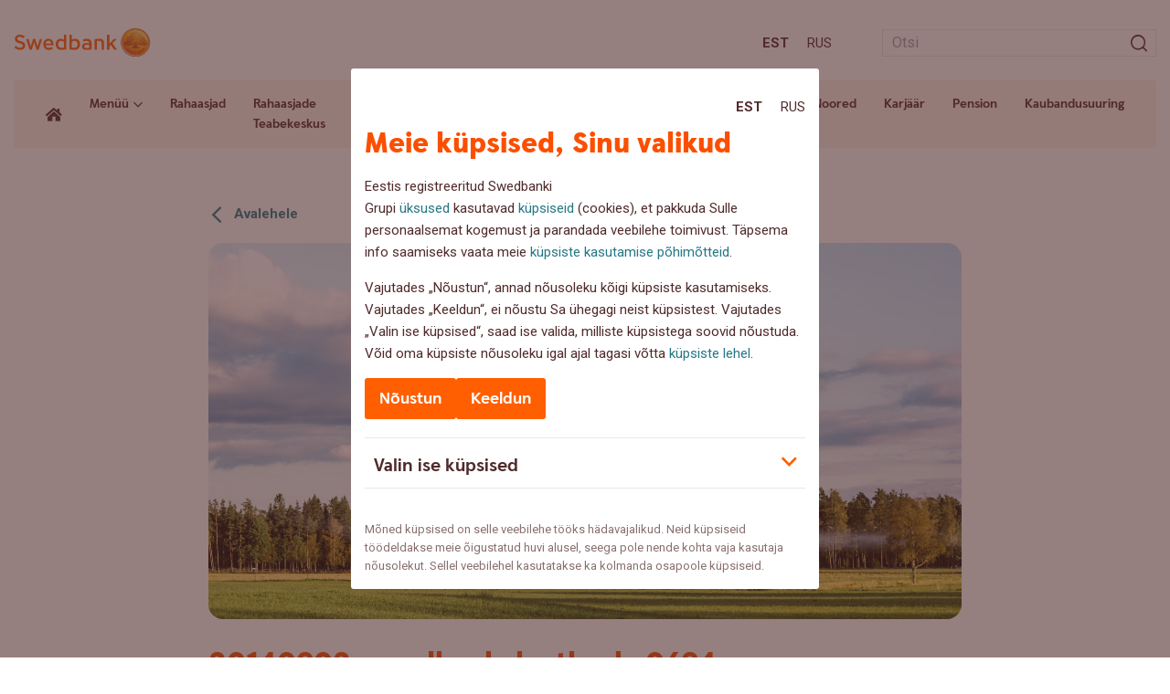

--- FILE ---
content_type: text/html; charset=UTF-8
request_url: https://blog.swedbank.ee/investeerimine/ettevotete-analuusid/maakondade-majandusedu-soltub-paljuski-nende-majanduse-struktuurist/attachment/20140902_swedbank_lantbruk_0694
body_size: 13700
content:
<!doctype html>
<html lang="et">
<head>
  <script id="Cookiebot" data-culture="ET" src="https://consent.cookiebot.com/uc.js" data-cbid="af8a7651-ac2a-44b9-89b1-ab6c23207ef3" data-blockingmode="auto" type="text/javascript"></script>

	<meta charset="UTF-8">
	<meta name="viewport" content="width=device-width, initial-scale=1">

	<link rel="apple-touch-icon" sizes="180x180" href="https://blog.swedbank.ee/wordpress/wp-content/themes/swedbank/images/favicon/apple-touch-icon.png">
	<link rel="icon" type="image/png" sizes="32x32" href="https://blog.swedbank.ee/wordpress/wp-content/themes/swedbank/images/favicon/favicon-32x32.png">
	<link rel="icon" type="image/png" sizes="16x16" href="https://blog.swedbank.ee/wordpress/wp-content/themes/swedbank/images/favicon/favicon-16x16.png">
	<link rel="manifest" href="https://blog.swedbank.ee/wordpress/wp-content/themes/swedbank/images/favicon/site.webmanifest">
	<meta name="msapplication-TileColor" content="#fdf6ee">
	<meta name="theme-color" content="#fdf6ee">

	<meta content="J2AXqKkPtYZy3CcDY5QhF8E_rYKlP1d1ebRwV15JnvQ" name="google-site-verification">

	<link href="https://fonts.googleapis.com/css2?family=Roboto:ital,wght@0,400;0,500;0,700;1,400;1,500;1,700&display=swap" rel="stylesheet">

	<!-- Adobe datalayer & Adobe's tag manager -->
<script type="text/javascript">
var categories = ''
var topic = categories.split(' ')[0] || ''
_dl = {
  country: 'ee',
  language: 'est',
  section: 'web/ee/blog/' + topic + ''
}
</script>

  <script src="//assets.adobedtm.com/launch-EN6b284faba0cc4d5bbf6f45bc94b911bd.min.js" async></script>

	<meta name='robots' content='index, follow, max-image-preview:large, max-snippet:-1, max-video-preview:-1' />
<link rel="alternate" hreflang="et" href="https://blog.swedbank.ee/investeerimine/ettevotete-analuusid/maakondade-majandusedu-soltub-paljuski-nende-majanduse-struktuurist/attachment/20140902_swedbank_lantbruk_0694" />
<link rel="alternate" hreflang="ru" href="https://blog.swedbank.ee/ru/20140902_swedbank_lantbruk_0694-2" />
<link rel="alternate" hreflang="x-default" href="https://blog.swedbank.ee/investeerimine/ettevotete-analuusid/maakondade-majandusedu-soltub-paljuski-nende-majanduse-struktuurist/attachment/20140902_swedbank_lantbruk_0694" />

	<!-- This site is optimized with the Yoast SEO plugin v26.6 - https://yoast.com/wordpress/plugins/seo/ -->
	<title>20140902_swedbank_lantbruk_0694 - Swedbanki blogi</title>
	<link rel="canonical" href="https://blog.swedbank.ee/investeerimine/ettevotete-analuusid/maakondade-majandusedu-soltub-paljuski-nende-majanduse-struktuurist/attachment/20140902_swedbank_lantbruk_0694/" />
	<meta property="og:locale" content="et_EE" />
	<meta property="og:type" content="article" />
	<meta property="og:title" content="20140902_swedbank_lantbruk_0694 - Swedbanki blogi" />
	<meta property="og:url" content="https://blog.swedbank.ee/investeerimine/ettevotete-analuusid/maakondade-majandusedu-soltub-paljuski-nende-majanduse-struktuurist/attachment/20140902_swedbank_lantbruk_0694/" />
	<meta property="og:site_name" content="Swedbanki blogi" />
	<meta property="article:modified_time" content="2025-07-14T13:29:00+00:00" />
	<meta property="og:image" content="https://blog.swedbank.ee/investeerimine/ettevotete-analuusid/maakondade-majandusedu-soltub-paljuski-nende-majanduse-struktuurist/attachment/20140902_swedbank_lantbruk_0694" />
	<meta property="og:image:width" content="2560" />
	<meta property="og:image:height" content="1810" />
	<meta property="og:image:type" content="image/jpeg" />
	<meta name="twitter:card" content="summary_large_image" />
	<script type="application/ld+json" class="yoast-schema-graph">{"@context":"https://schema.org","@graph":[{"@type":"WebPage","@id":"https://blog.swedbank.ee/investeerimine/ettevotete-analuusid/maakondade-majandusedu-soltub-paljuski-nende-majanduse-struktuurist/attachment/20140902_swedbank_lantbruk_0694/","url":"https://blog.swedbank.ee/investeerimine/ettevotete-analuusid/maakondade-majandusedu-soltub-paljuski-nende-majanduse-struktuurist/attachment/20140902_swedbank_lantbruk_0694/","name":"20140902_swedbank_lantbruk_0694 - Swedbanki blogi","isPartOf":{"@id":"https://blog.swedbank.ee/#website"},"primaryImageOfPage":{"@id":"https://blog.swedbank.ee/investeerimine/ettevotete-analuusid/maakondade-majandusedu-soltub-paljuski-nende-majanduse-struktuurist/attachment/20140902_swedbank_lantbruk_0694/#primaryimage"},"image":{"@id":"https://blog.swedbank.ee/investeerimine/ettevotete-analuusid/maakondade-majandusedu-soltub-paljuski-nende-majanduse-struktuurist/attachment/20140902_swedbank_lantbruk_0694/#primaryimage"},"thumbnailUrl":"https://blog.swedbank.ee/wordpress/wp-content/uploads/2018/12/20140902_swedbank_lantbruk_0694-scaled.jpg","datePublished":"2018-12-13T14:15:31+00:00","dateModified":"2025-07-14T13:29:00+00:00","breadcrumb":{"@id":"https://blog.swedbank.ee/investeerimine/ettevotete-analuusid/maakondade-majandusedu-soltub-paljuski-nende-majanduse-struktuurist/attachment/20140902_swedbank_lantbruk_0694/#breadcrumb"},"inLanguage":"et","potentialAction":[{"@type":"ReadAction","target":["https://blog.swedbank.ee/investeerimine/ettevotete-analuusid/maakondade-majandusedu-soltub-paljuski-nende-majanduse-struktuurist/attachment/20140902_swedbank_lantbruk_0694/"]}]},{"@type":"ImageObject","inLanguage":"et","@id":"https://blog.swedbank.ee/investeerimine/ettevotete-analuusid/maakondade-majandusedu-soltub-paljuski-nende-majanduse-struktuurist/attachment/20140902_swedbank_lantbruk_0694/#primaryimage","url":"https://blog.swedbank.ee/wordpress/wp-content/uploads/2018/12/20140902_swedbank_lantbruk_0694-scaled.jpg","contentUrl":"https://blog.swedbank.ee/wordpress/wp-content/uploads/2018/12/20140902_swedbank_lantbruk_0694-scaled.jpg","width":2560,"height":1810,"caption":"Pildil on kauguses punane suur maja ja selle taga mets. pildi ees on suur põld ning taevas on sinine."},{"@type":"BreadcrumbList","@id":"https://blog.swedbank.ee/investeerimine/ettevotete-analuusid/maakondade-majandusedu-soltub-paljuski-nende-majanduse-struktuurist/attachment/20140902_swedbank_lantbruk_0694/#breadcrumb","itemListElement":[{"@type":"ListItem","position":1,"name":"Home","item":"https://blog.swedbank.ee/"},{"@type":"ListItem","position":2,"name":"Maakondade majandusedu sõltub paljuski nende majanduse struktuurist","item":"https://blog.swedbank.ee/investeerimine/ettevotete-analuusid/maakondade-majandusedu-soltub-paljuski-nende-majanduse-struktuurist"},{"@type":"ListItem","position":3,"name":"20140902_swedbank_lantbruk_0694"}]},{"@type":"WebSite","@id":"https://blog.swedbank.ee/#website","url":"https://blog.swedbank.ee/","name":"Swedbanki blogi","description":"","potentialAction":[{"@type":"SearchAction","target":{"@type":"EntryPoint","urlTemplate":"https://blog.swedbank.ee/?s={search_term_string}"},"query-input":{"@type":"PropertyValueSpecification","valueRequired":true,"valueName":"search_term_string"}}],"inLanguage":"et"}]}</script>
	<!-- / Yoast SEO plugin. -->


<link rel='dns-prefetch' href='//ajax.googleapis.com' />
<link rel='dns-prefetch' href='//static.addtoany.com' />
<style id='wp-img-auto-sizes-contain-inline-css'>
img:is([sizes=auto i],[sizes^="auto," i]){contain-intrinsic-size:3000px 1500px}
/*# sourceURL=wp-img-auto-sizes-contain-inline-css */
</style>
<style id='classic-theme-styles-inline-css'>
/*! This file is auto-generated */
.wp-block-button__link{color:#fff;background-color:#32373c;border-radius:9999px;box-shadow:none;text-decoration:none;padding:calc(.667em + 2px) calc(1.333em + 2px);font-size:1.125em}.wp-block-file__button{background:#32373c;color:#fff;text-decoration:none}
/*# sourceURL=/wp-includes/css/classic-themes.min.css */
</style>
<link rel='stylesheet' id='fontawesome-free-css' href='https://blog.swedbank.ee/wordpress/wp-content/plugins/getwid/vendors/fontawesome-free/css/all.min.css?ver=5.5.0' media='all' />
<link rel='stylesheet' id='slick-css' href='https://blog.swedbank.ee/wordpress/wp-content/plugins/getwid/vendors/slick/slick/slick.min.css?ver=1.9.0' media='all' />
<link rel='stylesheet' id='slick-theme-css' href='https://blog.swedbank.ee/wordpress/wp-content/plugins/getwid/vendors/slick/slick/slick-theme.min.css?ver=1.9.0' media='all' />
<link rel='stylesheet' id='mp-fancybox-css' href='https://blog.swedbank.ee/wordpress/wp-content/plugins/getwid/vendors/mp-fancybox/jquery.fancybox.min.css?ver=3.5.7-mp.1' media='all' />
<link rel='stylesheet' id='getwid-blocks-css' href='https://blog.swedbank.ee/wordpress/wp-content/plugins/getwid/assets/css/blocks.style.css?ver=2.1.3' media='all' />
<link rel='stylesheet' id='cryptx-styles-css' href='https://blog.swedbank.ee/wordpress/wp-content/plugins/cryptx/css/cryptx.css?ver=4.0.10' media='all' />
<link rel='stylesheet' id='swed-vendor-css' href='https://blog.swedbank.ee/wordpress/wp-content/themes/swedbank/assets/vendor.min.css?ver=1754482681' media='all' />
<link rel='stylesheet' id='swed-css' href='https://blog.swedbank.ee/wordpress/wp-content/themes/swedbank/assets/main.min.css?ver=1758276704' media='all' />
<link rel='stylesheet' id='sbs-frontend-css' href='https://blog.swedbank.ee/wordpress/wp-content/plugins/swedbank-booking-system/assets/css/frontend.css?ver=1.3.0' media='all' />
<link rel='stylesheet' id='tablepress-default-css' href='https://blog.swedbank.ee/wordpress/wp-content/plugins/tablepress/css/build/default.css?ver=3.2.6' media='all' />
<link rel='stylesheet' id='addtoany-css' href='https://blog.swedbank.ee/wordpress/wp-content/plugins/add-to-any/addtoany.min.css?ver=1.16' media='all' />
<script data-cookieconsent="ignore" src="https://ajax.googleapis.com/ajax/libs/jquery/3.6.0/jquery.min.js?ver=3.6.0" id="jquery-js"></script>
<script id="addtoany-core-js-before">
window.a2a_config=window.a2a_config||{};a2a_config.callbacks=[];a2a_config.overlays=[];a2a_config.templates={};a2a_localize = {
	Share: "Share",
	Save: "Save",
	Subscribe: "Subscribe",
	Email: "Email",
	Bookmark: "Bookmark",
	ShowAll: "Show all",
	ShowLess: "Show less",
	FindServices: "Find service(s)",
	FindAnyServiceToAddTo: "Instantly find any service to add to",
	PoweredBy: "Powered by",
	ShareViaEmail: "Share via email",
	SubscribeViaEmail: "Subscribe via email",
	BookmarkInYourBrowser: "Bookmark in your browser",
	BookmarkInstructions: "Press Ctrl+D or \u2318+D to bookmark this page",
	AddToYourFavorites: "Add to your favorites",
	SendFromWebOrProgram: "Send from any email address or email program",
	EmailProgram: "Email program",
	More: "More&#8230;",
	ThanksForSharing: "Thanks for sharing!",
	ThanksForFollowing: "Thanks for following!"
};


//# sourceURL=addtoany-core-js-before
</script>
<script defer src="https://static.addtoany.com/menu/page.js" id="addtoany-core-js"></script>
<script defer src="https://blog.swedbank.ee/wordpress/wp-content/plugins/add-to-any/addtoany.min.js?ver=1.1" id="addtoany-jquery-js"></script>
<script id="cryptx-js-js-extra">
var cryptxConfig = {"iterations":"10000","keyLength":"32","ivLength":"16","saltLength":"16","cipher":"aes-256-gcm"};
//# sourceURL=cryptx-js-js-extra
</script>
<script src="https://blog.swedbank.ee/wordpress/wp-content/plugins/cryptx/js/cryptx.min.js?ver=4.0.10" id="cryptx-js-js"></script>
<meta name="generator" content="WPML ver:4.8.6 stt:15,46;" />
<meta name="cdp-version" content="1.5.0" />		<style id="wp-custom-css">
			[data-tippy-root] {
    max-width: 500px!important;
    width: 100%;
    transform: translateX(-50%) translateY(-50%)!important;
    left: 0px;
    inset: unset!important;
    left: 50%!important;
    top: 50%!important;
}
[data-tippy-root] .tippy-box{
	max-width:100%!important;
	border-radius:0px!important;
}
.wp-block-getwid-image-hotspot__tooltip{
	text-align:left;
	min-height:250px
}
.wp-block-getwid-image-hotspot__tooltip .wp-block-getwid-image-hotspot__tooltip-title{
	font-size:2em;
	line-height: 30px;
	color: rgb(81 43 43 / var(--tw-text-opacity));
}
.wp-block-getwid-image-hotspot__tooltip .wp-block-getwid-image-hotspot__tooltip-content{
	font-size:1em;
	color: rgb(81 43 43 / var(--tw-text-opacity));
}
.wp-block-getwid-image-hotspot__dot{
	background-color:transparent!important;
	background-image: url("data:image/svg+xml,%3Csvg width='68' height='75' viewBox='0 0 68 75' fill='none' xmlns='http://www.w3.org/2000/svg'%3E%3Cpath d='M67.0031 31.275C65.6031 -10.425 1.50305 -10.425 0.00305055 31.275C-0.296949 59.475 21.6031 58.475 33.5031 74.375C45.5031 58.475 67.4031 59.475 67.0031 31.275Z' fill='%23FF9100'/%3E%3Cpath d='M39.0029 15.4751C39.0029 17.0084 38.4695 18.3085 37.4028 19.3751C36.3362 20.4418 35.0363 20.9751 33.5029 20.9751C31.9696 20.9751 30.6697 20.4418 29.603 19.3751C28.5364 18.3085 28.0029 17.0084 28.0029 15.4751C28.0029 13.9418 28.5364 12.6418 29.603 11.5751C30.6697 10.5084 31.9696 9.9751 33.5029 9.9751C35.0363 9.9751 36.3362 10.5084 37.4028 11.5751C38.4695 12.6418 39.0029 13.9418 39.0029 15.4751Z' fill='white'/%3E%3Cpath d='M28.603 55.2751V24.7751H38.4028V55.2751H28.603Z' fill='white'/%3E%3C/svg%3E%0A");
	background-repeat:no-repeat;
	background-size:contain;
	transition:all 0.3s;
}
.wp-block-getwid-image-hotspot__dot:hover{
	background-image: url("data:image/svg+xml,%3Csvg width='68' height='75' viewBox='0 0 68 75' fill='none' xmlns='http://www.w3.org/2000/svg'%3E%3Cpath d='M67.0031 31.275C65.6031 -10.425 1.50305 -10.425 0.00305055 31.275C-0.296949 59.475 21.6031 58.475 33.5031 74.375C45.5031 58.475 67.4031 59.475 67.0031 31.275Z' fill='%23FF5E00'/%3E%3Cpath d='M39.0029 15.4751C39.0029 17.0084 38.4695 18.3085 37.4028 19.3751C36.3362 20.4418 35.0363 20.9751 33.5029 20.9751C31.9696 20.9751 30.6697 20.4418 29.603 19.3751C28.5364 18.3085 28.0029 17.0084 28.0029 15.4751C28.0029 13.9418 28.5364 12.6418 29.603 11.5751C30.6697 10.5084 31.9696 9.9751 33.5029 9.9751C35.0363 9.9751 36.3362 10.5084 37.4028 11.5751C38.4695 12.6418 39.0029 13.9418 39.0029 15.4751Z' fill='white'/%3E%3Cpath d='M28.603 55.2751V24.7751H38.4028V55.2751H28.603Z' fill='white'/%3E%3C/svg%3E%0A")!important;
}
.wp-block-getwid-image-hotspot__dot .wp-block-getwid-image-hotspot__dot-icon {
	color:transparent;
}
.landing-page-template .has-text-align-center{
	text-align:center;
}
.landing-page-template .is-layout-flex{
	display:flex;
	justify-content:space-around;
}
.landing-page-template .is-layout-flex .wp-block-button__link{
	display:inline-block;
	margin-bottom:1em;
	background-color:#FCB900;
	font-weight:600;
}
.landing-page-template .is-layout-flex .wp-block-button__link:hover{
	background-color:#FF6900;
}
.landing-page-template .is-layout-flex .wp-block-column{
	text-align:center;
}

@media only screen and (max-width: 768px) {
  .landing-page-template .is-layout-flex {
    flex-direction:column;
  }
}
.landing-page-template .wp-block-getwid-image-hotspot{
	margin-bottom:40px;
}
.landing-page-template .wp-block-getwid-image-hotspot .wp-block-getwid-image-hotspot__wrapper{
	width:100%;
}
.landing-page-template .wp-block-getwid-image-hotspot .wp-block-getwid-image-hotspot__wrapper img{
	width:100%;
}
.sustainability-landing-back-link{
	position:absolute;
	right:3em;
	top:16px;
	z-index:2;
}
.sustainability-content-group{
	position:absolute;
	left:0px;
	top:0px;
	z-index:1;
	width:30%;
	text-align:left;
	padding:34px 16px 16px 54px;
}
.landing-page-template .has-x-large-font-size{
	  font-weight:900;
}
@media only screen and (max-width: 935px) {
  .sustainability-content-group {
    width:35%;
  }
	.sustainability-content-group h2 {
		font-size: 28px;
    line-height: 32px;
}
}
.landing-page-template .has-x-large-font-size{
	   font-size: 42px;
    line-height: 44px;
}
.landing-page-template .wp-block-getwid-image-hotspot__tooltip-title{
	font-family: SwedbankHeadline;
	font-weight:900;
}
.landing-page-template .popup-links{
    display: flex;
    flex-direction: column;
}
.landing-page-template .popup-links p{
	margin-bottom:8px;
}
.landing-page-template .popup-links p strong{
	display:block;
}
.landing-page-template .popup-links .wp-block-button__link{
    text-align: center;
    margin-bottom: 16px;
    border-radius: 9999px;
    box-shadow: none;
    text-decoration: none;
    padding: calc(0.667em + 2px) calc(1.333em + 2px);
    font-size: 1.125em;
    background-color: #FCB900;
    font-weight: 600;
    display: flex;
    width: fit-content;
}
.landing-page-template .popup-links .wp-block-button__link:hover{
	  background-color:#FF6900;
}
.landing-page-template .popup-links a.link{
	color: rgb(81 43 43 / var(--tw-text-opacity));
	text-decoration:underline;
}
.landing-page-template .popup-links a.link:hover{
	text-decoration:none;
}
.sustainability-content-group p {
	line-height:18px;
}
.sustainability-content-group h2 {
	line-height:2rem;
}
@media only screen and (max-width: 990px) {
.sustainability-content-group{
	position:relative;
	left:initial;
	top:initial;
	z-index:1;
	width:100%;
	text-align:left;
	padding:16px 0px;
	margin-bottom:24px;
}
	.sustainability-content-group p {
	line-height:18px;
}
.sustainability-content-group h2 {
		   font-size: 32px;
    line-height: 36px;
	padding-right:100px;
}
}
#header-landing-menu .menu-item-has-children .sub-menu{
	position:absolute;
	background:white;
	list-style:none;
	z-index: 99;
	margin-left: 0px;
	padding: 8px;
	box-shadow:3px 0px 16px rgba(0,0,0,0.2);
}
#header-landing-menu .menu-item-has-children .sub-menu li{
	margin:0px;
}
#header-landing-menu .menu-item-has-children .sub-menu li a{
	padding-top:10px;
	padding-bottom:10px;
}
#header-landing-menu .menu-item-has-children:hover .sub-menu{
	display:block;
}
#header-landing-menu>li .sub-menu>li>a:before{
	display:none;
}
@media only screen and (max-width: 991px) {
	#header-landing-menu>li{
		margin-left:0px;
	}
	#header-landing-menu .menu-item-has-children .sub-menu{
		display: inline-block;
    background: none;
    position: relative;
    margin-left: 0px;
    box-shadow: none;
		padding:0px;
}
	#header-landing-menu>li>a{
	font-weight: 700;
		font-size:18px;

}
	
#header-landing-menu .menu-item-has-children .sub-menu li{
	margin:0px;
}
#header-landing-menu .menu-item-has-children .sub-menu li a{
	padding-top:10px;
	padding-bottom:10px;
	font-weight:400;
	font-size:15px;
	font-family:Roboto;
	padding-top:0px;
}
}		</style>
		<style id='global-styles-inline-css'>
:root{--wp--preset--aspect-ratio--square: 1;--wp--preset--aspect-ratio--4-3: 4/3;--wp--preset--aspect-ratio--3-4: 3/4;--wp--preset--aspect-ratio--3-2: 3/2;--wp--preset--aspect-ratio--2-3: 2/3;--wp--preset--aspect-ratio--16-9: 16/9;--wp--preset--aspect-ratio--9-16: 9/16;--wp--preset--color--black: #000000;--wp--preset--color--cyan-bluish-gray: #abb8c3;--wp--preset--color--white: #ffffff;--wp--preset--color--pale-pink: #f78da7;--wp--preset--color--vivid-red: #cf2e2e;--wp--preset--color--luminous-vivid-orange: #ff6900;--wp--preset--color--luminous-vivid-amber: #fcb900;--wp--preset--color--light-green-cyan: #7bdcb5;--wp--preset--color--vivid-green-cyan: #00d084;--wp--preset--color--pale-cyan-blue: #8ed1fc;--wp--preset--color--vivid-cyan-blue: #0693e3;--wp--preset--color--vivid-purple: #9b51e0;--wp--preset--gradient--vivid-cyan-blue-to-vivid-purple: linear-gradient(135deg,rgb(6,147,227) 0%,rgb(155,81,224) 100%);--wp--preset--gradient--light-green-cyan-to-vivid-green-cyan: linear-gradient(135deg,rgb(122,220,180) 0%,rgb(0,208,130) 100%);--wp--preset--gradient--luminous-vivid-amber-to-luminous-vivid-orange: linear-gradient(135deg,rgb(252,185,0) 0%,rgb(255,105,0) 100%);--wp--preset--gradient--luminous-vivid-orange-to-vivid-red: linear-gradient(135deg,rgb(255,105,0) 0%,rgb(207,46,46) 100%);--wp--preset--gradient--very-light-gray-to-cyan-bluish-gray: linear-gradient(135deg,rgb(238,238,238) 0%,rgb(169,184,195) 100%);--wp--preset--gradient--cool-to-warm-spectrum: linear-gradient(135deg,rgb(74,234,220) 0%,rgb(151,120,209) 20%,rgb(207,42,186) 40%,rgb(238,44,130) 60%,rgb(251,105,98) 80%,rgb(254,248,76) 100%);--wp--preset--gradient--blush-light-purple: linear-gradient(135deg,rgb(255,206,236) 0%,rgb(152,150,240) 100%);--wp--preset--gradient--blush-bordeaux: linear-gradient(135deg,rgb(254,205,165) 0%,rgb(254,45,45) 50%,rgb(107,0,62) 100%);--wp--preset--gradient--luminous-dusk: linear-gradient(135deg,rgb(255,203,112) 0%,rgb(199,81,192) 50%,rgb(65,88,208) 100%);--wp--preset--gradient--pale-ocean: linear-gradient(135deg,rgb(255,245,203) 0%,rgb(182,227,212) 50%,rgb(51,167,181) 100%);--wp--preset--gradient--electric-grass: linear-gradient(135deg,rgb(202,248,128) 0%,rgb(113,206,126) 100%);--wp--preset--gradient--midnight: linear-gradient(135deg,rgb(2,3,129) 0%,rgb(40,116,252) 100%);--wp--preset--font-size--small: 13px;--wp--preset--font-size--medium: 20px;--wp--preset--font-size--large: 36px;--wp--preset--font-size--x-large: 42px;--wp--preset--spacing--20: 0.44rem;--wp--preset--spacing--30: 0.67rem;--wp--preset--spacing--40: 1rem;--wp--preset--spacing--50: 1.5rem;--wp--preset--spacing--60: 2.25rem;--wp--preset--spacing--70: 3.38rem;--wp--preset--spacing--80: 5.06rem;--wp--preset--shadow--natural: 6px 6px 9px rgba(0, 0, 0, 0.2);--wp--preset--shadow--deep: 12px 12px 50px rgba(0, 0, 0, 0.4);--wp--preset--shadow--sharp: 6px 6px 0px rgba(0, 0, 0, 0.2);--wp--preset--shadow--outlined: 6px 6px 0px -3px rgb(255, 255, 255), 6px 6px rgb(0, 0, 0);--wp--preset--shadow--crisp: 6px 6px 0px rgb(0, 0, 0);}:where(.is-layout-flex){gap: 0.5em;}:where(.is-layout-grid){gap: 0.5em;}body .is-layout-flex{display: flex;}.is-layout-flex{flex-wrap: wrap;align-items: center;}.is-layout-flex > :is(*, div){margin: 0;}body .is-layout-grid{display: grid;}.is-layout-grid > :is(*, div){margin: 0;}:where(.wp-block-columns.is-layout-flex){gap: 2em;}:where(.wp-block-columns.is-layout-grid){gap: 2em;}:where(.wp-block-post-template.is-layout-flex){gap: 1.25em;}:where(.wp-block-post-template.is-layout-grid){gap: 1.25em;}.has-black-color{color: var(--wp--preset--color--black) !important;}.has-cyan-bluish-gray-color{color: var(--wp--preset--color--cyan-bluish-gray) !important;}.has-white-color{color: var(--wp--preset--color--white) !important;}.has-pale-pink-color{color: var(--wp--preset--color--pale-pink) !important;}.has-vivid-red-color{color: var(--wp--preset--color--vivid-red) !important;}.has-luminous-vivid-orange-color{color: var(--wp--preset--color--luminous-vivid-orange) !important;}.has-luminous-vivid-amber-color{color: var(--wp--preset--color--luminous-vivid-amber) !important;}.has-light-green-cyan-color{color: var(--wp--preset--color--light-green-cyan) !important;}.has-vivid-green-cyan-color{color: var(--wp--preset--color--vivid-green-cyan) !important;}.has-pale-cyan-blue-color{color: var(--wp--preset--color--pale-cyan-blue) !important;}.has-vivid-cyan-blue-color{color: var(--wp--preset--color--vivid-cyan-blue) !important;}.has-vivid-purple-color{color: var(--wp--preset--color--vivid-purple) !important;}.has-black-background-color{background-color: var(--wp--preset--color--black) !important;}.has-cyan-bluish-gray-background-color{background-color: var(--wp--preset--color--cyan-bluish-gray) !important;}.has-white-background-color{background-color: var(--wp--preset--color--white) !important;}.has-pale-pink-background-color{background-color: var(--wp--preset--color--pale-pink) !important;}.has-vivid-red-background-color{background-color: var(--wp--preset--color--vivid-red) !important;}.has-luminous-vivid-orange-background-color{background-color: var(--wp--preset--color--luminous-vivid-orange) !important;}.has-luminous-vivid-amber-background-color{background-color: var(--wp--preset--color--luminous-vivid-amber) !important;}.has-light-green-cyan-background-color{background-color: var(--wp--preset--color--light-green-cyan) !important;}.has-vivid-green-cyan-background-color{background-color: var(--wp--preset--color--vivid-green-cyan) !important;}.has-pale-cyan-blue-background-color{background-color: var(--wp--preset--color--pale-cyan-blue) !important;}.has-vivid-cyan-blue-background-color{background-color: var(--wp--preset--color--vivid-cyan-blue) !important;}.has-vivid-purple-background-color{background-color: var(--wp--preset--color--vivid-purple) !important;}.has-black-border-color{border-color: var(--wp--preset--color--black) !important;}.has-cyan-bluish-gray-border-color{border-color: var(--wp--preset--color--cyan-bluish-gray) !important;}.has-white-border-color{border-color: var(--wp--preset--color--white) !important;}.has-pale-pink-border-color{border-color: var(--wp--preset--color--pale-pink) !important;}.has-vivid-red-border-color{border-color: var(--wp--preset--color--vivid-red) !important;}.has-luminous-vivid-orange-border-color{border-color: var(--wp--preset--color--luminous-vivid-orange) !important;}.has-luminous-vivid-amber-border-color{border-color: var(--wp--preset--color--luminous-vivid-amber) !important;}.has-light-green-cyan-border-color{border-color: var(--wp--preset--color--light-green-cyan) !important;}.has-vivid-green-cyan-border-color{border-color: var(--wp--preset--color--vivid-green-cyan) !important;}.has-pale-cyan-blue-border-color{border-color: var(--wp--preset--color--pale-cyan-blue) !important;}.has-vivid-cyan-blue-border-color{border-color: var(--wp--preset--color--vivid-cyan-blue) !important;}.has-vivid-purple-border-color{border-color: var(--wp--preset--color--vivid-purple) !important;}.has-vivid-cyan-blue-to-vivid-purple-gradient-background{background: var(--wp--preset--gradient--vivid-cyan-blue-to-vivid-purple) !important;}.has-light-green-cyan-to-vivid-green-cyan-gradient-background{background: var(--wp--preset--gradient--light-green-cyan-to-vivid-green-cyan) !important;}.has-luminous-vivid-amber-to-luminous-vivid-orange-gradient-background{background: var(--wp--preset--gradient--luminous-vivid-amber-to-luminous-vivid-orange) !important;}.has-luminous-vivid-orange-to-vivid-red-gradient-background{background: var(--wp--preset--gradient--luminous-vivid-orange-to-vivid-red) !important;}.has-very-light-gray-to-cyan-bluish-gray-gradient-background{background: var(--wp--preset--gradient--very-light-gray-to-cyan-bluish-gray) !important;}.has-cool-to-warm-spectrum-gradient-background{background: var(--wp--preset--gradient--cool-to-warm-spectrum) !important;}.has-blush-light-purple-gradient-background{background: var(--wp--preset--gradient--blush-light-purple) !important;}.has-blush-bordeaux-gradient-background{background: var(--wp--preset--gradient--blush-bordeaux) !important;}.has-luminous-dusk-gradient-background{background: var(--wp--preset--gradient--luminous-dusk) !important;}.has-pale-ocean-gradient-background{background: var(--wp--preset--gradient--pale-ocean) !important;}.has-electric-grass-gradient-background{background: var(--wp--preset--gradient--electric-grass) !important;}.has-midnight-gradient-background{background: var(--wp--preset--gradient--midnight) !important;}.has-small-font-size{font-size: var(--wp--preset--font-size--small) !important;}.has-medium-font-size{font-size: var(--wp--preset--font-size--medium) !important;}.has-large-font-size{font-size: var(--wp--preset--font-size--large) !important;}.has-x-large-font-size{font-size: var(--wp--preset--font-size--x-large) !important;}
/*# sourceURL=global-styles-inline-css */
</style>
</head>

<body class="attachment wp-singular attachment-template-default single single-attachment postid-7764 attachmentid-7764 attachment-jpeg wp-theme-swedbank">

	<span id="fb-root"></span>
<script>
window.fbAsyncInit = function () {
  FB.init({
    appId: '523524641552031',
    autoLogAppEvents: true,
    xfbml: true,
    version: 'v2.9'
  })
  FB.AppEvents.logPageView()
}
</script>
    <script>
    (function (d, s, id) {
      var js, fjs = d.getElementsByTagName(s)[0]
      if (d.getElementById(id)) return
      js = d.createElement(s)
      js.id = id
      js.src = '//connect.facebook.net/et_EE/sdk.js#xfbml=1&version=v2.6'
      fjs.parentNode.insertBefore(js, fjs)
    }(document, 'script', 'facebook-jssdk'))
    </script>
  
	<div id="app">
		<nav aria-label="Sisuhüpe" class="container-fluid relative">
			<a id="skip-to-main-content" class="skip-to-content" href="#">Liigu sisuni</a>
		</nav>
		<header class="header">
			<div class="header-top lg:pt-6 pt-4 lg:pb-5 pb-4">
				<div class="container-fluid">
					<div class="row items-center">
						<div class="col-auto">
							<a class="block" href="https://blog.swedbank.ee/">
								<img class="sm:w-[150px] w-12" src="https://blog.swedbank.ee/wordpress/wp-content/themes/swedbank/images/logo.svg" alt="Swedbanki blogi" />
															</a>
						</div>
						<div class="col">
							<div class="row items-center justify-end -sm:-mx-2">
								<div class="col-auto -sm:px-2">
											<nav aria-label="Keele valik">
			<ul class="languages flex list-none m-0">
									<li class="m-0 sm:px-2 px-1 first:pl-0 last:pr-0"><a class="text-bark -sm:text-15 font-bold uppercase" href="https://blog.swedbank.ee/investeerimine/ettevotete-analuusid/maakondade-majandusedu-soltub-paljuski-nende-majanduse-struktuurist/attachment/20140902_swedbank_lantbruk_0694" aria-label="Est:Eesti">Est</a></li>
									<li class="m-0 sm:px-2 px-1 first:pl-0 last:pr-0"><a class="text-bark -sm:text-15 uppercase" href="https://blog.swedbank.ee/ru/20140902_swedbank_lantbruk_0694-2" aria-label="Rus:Русский">Rus</a></li>
							</ul>
		</nav>

									</div>
								<div class="col-auto -lg:hidden -sm:px-2">
									<div class="min-w-[300px] ml-5">
										<form class="searchform relative" role="search" method="get" action="https://blog.swedbank.ee/">
  <input class="w-full h-6 text-16 border border-light-gray outline-none transition-all px-2" type="text" placeholder="Otsi"  value="" name="s" aria-describedby="search-error" aria-label="Otsinguväli" />
  <div id="search-error" class="search-error searchform__error-message absolute bottom-full left-0 text-orange text-12 hidden" aria-live="polite" aria-hidden="true"></div>
  <input type="hidden" value="post" name="post_type" />
  <span class="icon-search absolute top-2/4 right-0 text-18 -translate-y-2/4 px-2">
    <input class="searchsubmit absolute left-0 top-0 w-full h-full cursor-pointer" type="submit" value="" aria-label="Otsi" />
  </span>
</form>
									</div>
								</div>
								<div class="col-auto lg:hidden -sm:px-2">
									<button type="button" class="header-button relative w-4 h-3 cursor-pointer z-50 js-dropdown-menu" data-open-label="Ava menüü" data-close-label="Sulge menüü" aria-label="Ava menüü" aria-expanded="false">
										<span></span>
										<span></span>
										<span></span>
									</button>
								</div>
							</div>
						</div>
					</div>
				</div>
			</div>
			<div class="header-bar transition-all hidden lg:block">
				<div class="container-fluid">
					<div class="relative bg-apricot xl:px-6 px-4">
						<div class="row xl:-mx-2 -mx-1">
							<div class="col-auto xl:px-2 px-1">			
								<a class="header-home relative flex h-full items-center px-1" href="https://blog.swedbank.ee/" title="Avaleht">
									<i class="icon-home text-bark text-18"></i>
								</a>
							</div>
															<div class="col-auto static xl:px-2 px-1">
									<div class="header-mega">
										<a href="#" class="js-mega-menu">Menüü<i class="icon-arrow-bottom inline-block text-10 align-middle transition-all ml-1"></i></a>
										<div class="header-mega-dropdown hidden absolute left-0 right-0 bg-apricot z-30 py-6 xl:px-9 px-8">
											<ul id="header-mega-menu" class="header-mega-menu row list-none -mx-3 mb-0"><li id="menu-item-20804" class="menu-item menu-item-type-taxonomy menu-item-object-category menu-item-has-children menu-item-20804"><a href="https://blog.swedbank.ee/rubriik/igapaevased-rahaasjad">Igapäevased rahaasjad</a><ul class="sub-menu"><li id="menu-item-28008" class="menu-item menu-item-type-post_type menu-item-object-page menu-item-28008"><a href="https://blog.swedbank.ee/kodu">Jätkusuutlik kodu</a></li><li id="menu-item-20805" class="menu-item menu-item-type-taxonomy menu-item-object-category menu-item-20805"><a href="https://blog.swedbank.ee/rubriik/igapaevased-rahaasjad/digi">Digi</a></li><li id="menu-item-20806" class="menu-item menu-item-type-taxonomy menu-item-object-category menu-item-20806"><a href="https://blog.swedbank.ee/rubriik/igapaevased-rahaasjad/eluase">Eluase</a></li><li id="menu-item-20807" class="menu-item menu-item-type-taxonomy menu-item-object-category menu-item-20807"><a href="https://blog.swedbank.ee/rubriik/igapaevased-rahaasjad/toetustegevus">Toetustegevus</a></li><li id="menu-item-20808" class="menu-item menu-item-type-taxonomy menu-item-object-category menu-item-20808"><a href="https://blog.swedbank.ee/rubriik/igapaevased-rahaasjad/jatkusuutlikkus">Jätkusuutlikkus</a></li><li id="menu-item-20809" class="menu-item menu-item-type-taxonomy menu-item-object-category menu-item-20809"><a href="https://blog.swedbank.ee/rubriik/igapaevased-rahaasjad/kuberturvalisus">Küberturvalisus</a></li><li id="menu-item-20810" class="menu-item menu-item-type-taxonomy menu-item-object-category menu-item-20810"><a href="https://blog.swedbank.ee/rubriik/igapaevased-rahaasjad/nouanded">Nõuanded</a></li><li id="menu-item-20811" class="menu-item menu-item-type-taxonomy menu-item-object-category menu-item-20811"><a href="https://blog.swedbank.ee/rubriik/igapaevased-rahaasjad/reisimine">Reisimine</a></li><li id="menu-item-20812" class="menu-item menu-item-type-taxonomy menu-item-object-category menu-item-20812"><a href="https://blog.swedbank.ee/rubriik/igapaevased-rahaasjad/saastmine">Säästmine</a></li></ul></li><li id="menu-item-31815" class="menu-item menu-item-type-post_type menu-item-object-page menu-item-31815"><a href="https://blog.swedbank.ee/rahaasjade-teabekeskus">Rahaasjade Teabekeskus</a></li><li id="menu-item-32988" class="menu-item menu-item-type-post_type menu-item-object-page menu-item-has-children menu-item-32988"><a href="https://blog.swedbank.ee/investeerimine">Investeerimine</a><ul class="sub-menu"><li id="menu-item-28227" class="menu-item menu-item-type-taxonomy menu-item-object-category menu-item-28227"><a href="https://blog.swedbank.ee/rubriik/investeerimine/investeerimisjutud">Investeerimisjutud</a></li><li id="menu-item-28476" class="menu-item menu-item-type-taxonomy menu-item-object-category menu-item-28476"><a href="https://blog.swedbank.ee/rubriik/investeerimine/skandinaavia">Skandinaavia turgude ülevaade</a></li><li id="menu-item-20814" class="menu-item menu-item-type-taxonomy menu-item-object-category menu-item-20814"><a href="https://blog.swedbank.ee/rubriik/investeerimine/ettevotete-analuusid">Ettevõtete analüüsid</a></li></ul></li><li id="menu-item-20820" class="menu-item menu-item-type-taxonomy menu-item-object-category menu-item-has-children menu-item-20820"><a href="https://blog.swedbank.ee/rubriik/kindlustus">Kindlustus</a><ul class="sub-menu"><li id="menu-item-20821" class="menu-item menu-item-type-taxonomy menu-item-object-category menu-item-20821"><a href="https://blog.swedbank.ee/rubriik/kindlustus/autokindlustus">Autokindlustus</a></li><li id="menu-item-20822" class="menu-item menu-item-type-taxonomy menu-item-object-category menu-item-20822"><a href="https://blog.swedbank.ee/rubriik/kindlustus/elukindlustus">Elukindlustus</a></li><li id="menu-item-20823" class="menu-item menu-item-type-taxonomy menu-item-object-category menu-item-20823"><a href="https://blog.swedbank.ee/rubriik/kindlustus/kodukindlustus">Kodukindlustus</a></li><li id="menu-item-20824" class="menu-item menu-item-type-taxonomy menu-item-object-category menu-item-20824"><a href="https://blog.swedbank.ee/rubriik/kindlustus/reisikindlustus">Reisikindlustus</a></li></ul></li><li id="menu-item-36959" class="menu-item menu-item-type-post_type menu-item-object-page menu-item-has-children menu-item-36959"><a href="https://blog.swedbank.ee/pension">Pension</a><ul class="sub-menu"><li id="menu-item-20826" class="menu-item menu-item-type-taxonomy menu-item-object-category menu-item-20826"><a href="https://blog.swedbank.ee/rubriik/pension/ii-sammas">II sammas</a></li><li id="menu-item-20827" class="menu-item menu-item-type-taxonomy menu-item-object-category menu-item-20827"><a href="https://blog.swedbank.ee/rubriik/pension/iii-sammas">III sammas</a></li><li id="menu-item-20828" class="menu-item menu-item-type-taxonomy menu-item-object-category menu-item-20828"><a href="https://blog.swedbank.ee/rubriik/pension/pik">PIK</a></li></ul></li><li id="menu-item-36958" class="menu-item menu-item-type-post_type menu-item-object-page menu-item-has-children menu-item-36958"><a href="https://blog.swedbank.ee/ettevotlus-landing">Ettevõtlus</a><ul class="sub-menu"><li id="menu-item-29921" class="menu-item menu-item-type-post_type menu-item-object-page menu-item-29921"><a href="https://blog.swedbank.ee/alustav-ettevotja">Alustav ettevõtja</a></li><li id="menu-item-25025" class="menu-item menu-item-type-post_type menu-item-object-page menu-item-25025"><a href="https://blog.swedbank.ee/jatkusuutlikkuse-hub">Jätkusuutlikkuse HUB</a></li><li id="menu-item-20803" class="menu-item menu-item-type-taxonomy menu-item-object-category menu-item-20803"><a href="https://blog.swedbank.ee/rubriik/ettevotlus/kogemuslood">Kogemuslood</a></li><li id="menu-item-38264" class="menu-item menu-item-type-post_type menu-item-object-page menu-item-38264"><a href="https://blog.swedbank.ee/toostusuuring">Tööstusuuring</a></li></ul></li><li id="menu-item-20818" class="menu-item menu-item-type-taxonomy menu-item-object-category menu-item-20818"><a href="https://blog.swedbank.ee/rubriik/karjaar">Karjäär</a></li></ul>											<ul id="header-bottom-menu" class="header-bottom-menu flex list-none mt-6 mb-0 ml-0"><li id="menu-item-40650" class="menu-item menu-item-type-taxonomy menu-item-object-category menu-item-40650"><a href="https://blog.swedbank.ee/rubriik/uuringud">Uuringud</a></li><li id="menu-item-20923" class="menu-item menu-item-type-taxonomy menu-item-object-category menu-item-20923"><a href="https://blog.swedbank.ee/rubriik/lapsevanemale">Lapsevanemale</a></li><li id="menu-item-20829" class="menu-item menu-item-type-taxonomy menu-item-object-category menu-item-20829"><a href="https://blog.swedbank.ee/rubriik/majanduskeskkond">Majanduskeskkond</a></li><li id="menu-item-20831" class="menu-item menu-item-type-taxonomy menu-item-object-category menu-item-20831"><a href="https://blog.swedbank.ee/rubriik/oppimine">Õppimine</a></li><li id="menu-item-36957" class="menu-item menu-item-type-post_type menu-item-object-page menu-item-36957"><a href="https://blog.swedbank.ee/noored">Noored</a></li><li id="menu-item-30470" class="menu-item menu-item-type-post_type menu-item-object-page menu-item-30470"><a href="https://blog.swedbank.ee/privaatpangandus">Privaatpangandus</a></li><li id="menu-item-20832" class="menu-item menu-item-type-taxonomy menu-item-object-category menu-item-20832"><a href="https://blog.swedbank.ee/rubriik/podcast">Podcast</a></li><li id="menu-item-20833" class="menu-item menu-item-type-taxonomy menu-item-object-category menu-item-20833"><a href="https://blog.swedbank.ee/rubriik/rahakott">Rahakott</a></li><li id="menu-item-20834" class="menu-item menu-item-type-taxonomy menu-item-object-category menu-item-20834"><a href="https://blog.swedbank.ee/rubriik/tulevik">Tulevik</a></li><li id="menu-item-20835" class="menu-item menu-item-type-post_type menu-item-object-page menu-item-20835"><a href="https://blog.swedbank.ee/rss-vood">RSS vood</a></li><li id="menu-item-26718" class="menu-item menu-item-type-post_type menu-item-object-page menu-item-26718"><a href="https://blog.swedbank.ee/kalkulaatorid">Kalkulaatorid</a></li></ul>										</div>
									</div>
								</div>
														<div class="col xl:px-2 px-1">
								<ul id="header-main-menu" class="header-main-menu flex list-none m-0"><li id="menu-item-20795" class="menu-item menu-item-type-taxonomy menu-item-object-category menu-item-20795"><a href="https://blog.swedbank.ee/rubriik/igapaevased-rahaasjad">Rahaasjad</a></li><li id="menu-item-27504" class="menu-item menu-item-type-post_type menu-item-object-page menu-item-27504"><a href="https://blog.swedbank.ee/rahaasjade-teabekeskus">Rahaasjade Teabekeskus</a></li><li id="menu-item-30468" class="menu-item menu-item-type-post_type menu-item-object-page menu-item-30468"><a href="https://blog.swedbank.ee/privaatpangandus">Privaatpangandus</a></li><li id="menu-item-30907" class="menu-item menu-item-type-post_type menu-item-object-page menu-item-30907"><a href="https://blog.swedbank.ee/investeerimine">Investeerimine</a></li><li id="menu-item-25031" class="menu-item menu-item-type-post_type menu-item-object-page menu-item-25031"><a href="https://blog.swedbank.ee/jatkusuutlikkuse-hub">Jätkusuutlikkuse HUB</a></li><li id="menu-item-36212" class="menu-item menu-item-type-post_type menu-item-object-page menu-item-36212"><a href="https://blog.swedbank.ee/ettevotlus-landing">Ettevõtlus</a></li><li id="menu-item-36266" class="menu-item menu-item-type-post_type menu-item-object-page menu-item-36266"><a href="https://blog.swedbank.ee/noored">Noored</a></li><li id="menu-item-20797" class="menu-item menu-item-type-taxonomy menu-item-object-category menu-item-20797"><a href="https://blog.swedbank.ee/rubriik/karjaar">Karjäär</a></li><li id="menu-item-36195" class="menu-item menu-item-type-post_type menu-item-object-page menu-item-36195"><a href="https://blog.swedbank.ee/pension">Pension</a></li><li id="menu-item-38656" class="menu-item menu-item-type-post_type menu-item-object-page menu-item-38656"><a href="https://blog.swedbank.ee/kaubandusuuring">Kaubandusuuring</a></li></ul>							</div>
						</div>
					</div>
				</div>
			</div>
			<div class="header-mobile absolute left-0 w-full h-0 bg-apricot transition-all overflow-auto z-30 lg:hidden" inert>
				<div class="container-fluid">
					<div class="row">
						<div class="col-12">
							<div class="pt-6 pb-[110px]">
								<form class="searchform relative" role="search" method="get" action="https://blog.swedbank.ee/">
  <input class="w-full h-6 text-16 border border-light-gray outline-none transition-all px-2" type="text" placeholder="Otsi"  value="" name="s" aria-describedby="search-error" aria-label="Otsinguväli" />
  <div id="search-error" class="search-error searchform__error-message absolute bottom-full left-0 text-orange text-12 hidden" aria-live="polite" aria-hidden="true"></div>
  <input type="hidden" value="post" name="post_type" />
  <span class="icon-search absolute top-2/4 right-0 text-18 -translate-y-2/4 px-2">
    <input class="searchsubmit absolute left-0 top-0 w-full h-full cursor-pointer" type="submit" value="" aria-label="Otsi" />
  </span>
</form>
								<ul id="mobile-mega-menu" class="mobile-mega-menu list-none mt-6 ml-0"><li class="menu-item menu-item-type-taxonomy menu-item-object-category menu-item-has-children menu-item-20804"><a href="https://blog.swedbank.ee/rubriik/igapaevased-rahaasjad">Igapäevased rahaasjad</a><ul class="sub-menu"><li class="menu-item menu-item-type-post_type menu-item-object-page menu-item-28008"><a href="https://blog.swedbank.ee/kodu">Jätkusuutlik kodu</a></li><li class="menu-item menu-item-type-taxonomy menu-item-object-category menu-item-20805"><a href="https://blog.swedbank.ee/rubriik/igapaevased-rahaasjad/digi">Digi</a></li><li class="menu-item menu-item-type-taxonomy menu-item-object-category menu-item-20806"><a href="https://blog.swedbank.ee/rubriik/igapaevased-rahaasjad/eluase">Eluase</a></li><li class="menu-item menu-item-type-taxonomy menu-item-object-category menu-item-20807"><a href="https://blog.swedbank.ee/rubriik/igapaevased-rahaasjad/toetustegevus">Toetustegevus</a></li><li class="menu-item menu-item-type-taxonomy menu-item-object-category menu-item-20808"><a href="https://blog.swedbank.ee/rubriik/igapaevased-rahaasjad/jatkusuutlikkus">Jätkusuutlikkus</a></li><li class="menu-item menu-item-type-taxonomy menu-item-object-category menu-item-20809"><a href="https://blog.swedbank.ee/rubriik/igapaevased-rahaasjad/kuberturvalisus">Küberturvalisus</a></li><li class="menu-item menu-item-type-taxonomy menu-item-object-category menu-item-20810"><a href="https://blog.swedbank.ee/rubriik/igapaevased-rahaasjad/nouanded">Nõuanded</a></li><li class="menu-item menu-item-type-taxonomy menu-item-object-category menu-item-20811"><a href="https://blog.swedbank.ee/rubriik/igapaevased-rahaasjad/reisimine">Reisimine</a></li><li class="menu-item menu-item-type-taxonomy menu-item-object-category menu-item-20812"><a href="https://blog.swedbank.ee/rubriik/igapaevased-rahaasjad/saastmine">Säästmine</a></li></ul></li><li class="menu-item menu-item-type-post_type menu-item-object-page menu-item-31815"><a href="https://blog.swedbank.ee/rahaasjade-teabekeskus">Rahaasjade Teabekeskus</a></li><li class="menu-item menu-item-type-post_type menu-item-object-page menu-item-has-children menu-item-32988"><a href="https://blog.swedbank.ee/investeerimine">Investeerimine</a><ul class="sub-menu"><li class="menu-item menu-item-type-taxonomy menu-item-object-category menu-item-28227"><a href="https://blog.swedbank.ee/rubriik/investeerimine/investeerimisjutud">Investeerimisjutud</a></li><li class="menu-item menu-item-type-taxonomy menu-item-object-category menu-item-28476"><a href="https://blog.swedbank.ee/rubriik/investeerimine/skandinaavia">Skandinaavia turgude ülevaade</a></li><li class="menu-item menu-item-type-taxonomy menu-item-object-category menu-item-20814"><a href="https://blog.swedbank.ee/rubriik/investeerimine/ettevotete-analuusid">Ettevõtete analüüsid</a></li></ul></li><li class="menu-item menu-item-type-taxonomy menu-item-object-category menu-item-has-children menu-item-20820"><a href="https://blog.swedbank.ee/rubriik/kindlustus">Kindlustus</a><ul class="sub-menu"><li class="menu-item menu-item-type-taxonomy menu-item-object-category menu-item-20821"><a href="https://blog.swedbank.ee/rubriik/kindlustus/autokindlustus">Autokindlustus</a></li><li class="menu-item menu-item-type-taxonomy menu-item-object-category menu-item-20822"><a href="https://blog.swedbank.ee/rubriik/kindlustus/elukindlustus">Elukindlustus</a></li><li class="menu-item menu-item-type-taxonomy menu-item-object-category menu-item-20823"><a href="https://blog.swedbank.ee/rubriik/kindlustus/kodukindlustus">Kodukindlustus</a></li><li class="menu-item menu-item-type-taxonomy menu-item-object-category menu-item-20824"><a href="https://blog.swedbank.ee/rubriik/kindlustus/reisikindlustus">Reisikindlustus</a></li></ul></li><li class="menu-item menu-item-type-post_type menu-item-object-page menu-item-has-children menu-item-36959"><a href="https://blog.swedbank.ee/pension">Pension</a><ul class="sub-menu"><li class="menu-item menu-item-type-taxonomy menu-item-object-category menu-item-20826"><a href="https://blog.swedbank.ee/rubriik/pension/ii-sammas">II sammas</a></li><li class="menu-item menu-item-type-taxonomy menu-item-object-category menu-item-20827"><a href="https://blog.swedbank.ee/rubriik/pension/iii-sammas">III sammas</a></li><li class="menu-item menu-item-type-taxonomy menu-item-object-category menu-item-20828"><a href="https://blog.swedbank.ee/rubriik/pension/pik">PIK</a></li></ul></li><li class="menu-item menu-item-type-post_type menu-item-object-page menu-item-has-children menu-item-36958"><a href="https://blog.swedbank.ee/ettevotlus-landing">Ettevõtlus</a><ul class="sub-menu"><li class="menu-item menu-item-type-post_type menu-item-object-page menu-item-29921"><a href="https://blog.swedbank.ee/alustav-ettevotja">Alustav ettevõtja</a></li><li class="menu-item menu-item-type-post_type menu-item-object-page menu-item-25025"><a href="https://blog.swedbank.ee/jatkusuutlikkuse-hub">Jätkusuutlikkuse HUB</a></li><li class="menu-item menu-item-type-taxonomy menu-item-object-category menu-item-20803"><a href="https://blog.swedbank.ee/rubriik/ettevotlus/kogemuslood">Kogemuslood</a></li><li class="menu-item menu-item-type-post_type menu-item-object-page menu-item-38264"><a href="https://blog.swedbank.ee/toostusuuring">Tööstusuuring</a></li></ul></li><li class="menu-item menu-item-type-taxonomy menu-item-object-category menu-item-20818"><a href="https://blog.swedbank.ee/rubriik/karjaar">Karjäär</a></li></ul>								<ul id="mobile-bottom-menu" class="mobile-bottom-menu list-none mt-6 ml-0"><li class="menu-item menu-item-type-taxonomy menu-item-object-category menu-item-40650"><a href="https://blog.swedbank.ee/rubriik/uuringud">Uuringud</a></li><li class="menu-item menu-item-type-taxonomy menu-item-object-category menu-item-20923"><a href="https://blog.swedbank.ee/rubriik/lapsevanemale">Lapsevanemale</a></li><li class="menu-item menu-item-type-taxonomy menu-item-object-category menu-item-20829"><a href="https://blog.swedbank.ee/rubriik/majanduskeskkond">Majanduskeskkond</a></li><li class="menu-item menu-item-type-taxonomy menu-item-object-category menu-item-20831"><a href="https://blog.swedbank.ee/rubriik/oppimine">Õppimine</a></li><li class="menu-item menu-item-type-post_type menu-item-object-page menu-item-36957"><a href="https://blog.swedbank.ee/noored">Noored</a></li><li class="menu-item menu-item-type-post_type menu-item-object-page menu-item-30470"><a href="https://blog.swedbank.ee/privaatpangandus">Privaatpangandus</a></li><li class="menu-item menu-item-type-taxonomy menu-item-object-category menu-item-20832"><a href="https://blog.swedbank.ee/rubriik/podcast">Podcast</a></li><li class="menu-item menu-item-type-taxonomy menu-item-object-category menu-item-20833"><a href="https://blog.swedbank.ee/rubriik/rahakott">Rahakott</a></li><li class="menu-item menu-item-type-taxonomy menu-item-object-category menu-item-20834"><a href="https://blog.swedbank.ee/rubriik/tulevik">Tulevik</a></li><li class="menu-item menu-item-type-post_type menu-item-object-page menu-item-20835"><a href="https://blog.swedbank.ee/rss-vood">RSS vood</a></li><li class="menu-item menu-item-type-post_type menu-item-object-page menu-item-26718"><a href="https://blog.swedbank.ee/kalkulaatorid">Kalkulaatorid</a></li></ul>							</div>
						</div>
					</div>
				</div>
			</div>
		</header>
		<main class="main lg:mt-8">

<div class="container-fluid">
  <div class="row">
    <div class="col-12">
      
<div class="row justify-center md:mb-8 mb-6">
  
  <div class="col-lg-8 col-12 order-first">
    <a class="inline-block font-bold md:mb-4 mb-2 -md:text-14" href="https://blog.swedbank.ee/"><i class="icon-arrow-left text-18 align-middle mr-2"></i>Avalehele</a>
    
  <div class="relative pb-[50%] overflow-hidden rounded-2xl md:mb-6 mb-4">
    <img class="absolute inset-0 w-full h-full object-cover object-center" src="https://blog.swedbank.ee/wordpress/wp-content/uploads/2018/12/20140902_swedbank_lantbruk_0694-1536x1086.jpg" alt="" />
  </div>
    <h1 class="md:mb-6 md-4">20140902_swedbank_lantbruk_0694</h1>
    <div class="row items-center -mx-2 md:mb-6 mb-4">
      <div class="col-md-auto col-12 px-2 -md:mb-1">
        <div class="row items-center -mx-2">
                      <div class="col-auto px-2">
              <img class="w-[45px] h-[45px] rounded-full object-center object-cover" src="https://blog.swedbank.ee/wordpress/wp-content/uploads/2025/10/jake_farra_0031_lok-e1760689761222-150x150.jpg" />
            </div>
                    <div class="col-auto px-2">
            <a class="text-bark" href="https://blog.swedbank.ee/author/marianna-robinskaja">Marianna Rõbinskaja</a>
          </div>
          <div class="col-auto px-2">
            <p>13.12.2018</p>
          </div>
        </div>
      </div>
      <div class="col-md col-12 px-2">
        <div class="row items-center -mx-2">
          <div class="col text-teal -md:text-14 px-2">
                      </div>
          <div class="col-auto px-2">
            <div class="addtoany_shortcode"><div class="a2a_kit a2a_kit_size_28 addtoany_list" data-a2a-url="https://blog.swedbank.ee/investeerimine/ettevotete-analuusid/maakondade-majandusedu-soltub-paljuski-nende-majanduse-struktuurist/attachment/20140902_swedbank_lantbruk_0694" data-a2a-title="20140902_swedbank_lantbruk_0694"><a class="a2a_button_facebook" href="https://www.addtoany.com/add_to/facebook?linkurl=https%3A%2F%2Fblog.swedbank.ee%2Finvesteerimine%2Fettevotete-analuusid%2Fmaakondade-majandusedu-soltub-paljuski-nende-majanduse-struktuurist%2Fattachment%2F20140902_swedbank_lantbruk_0694&amp;linkname=20140902_swedbank_lantbruk_0694" title="Facebook" rel="nofollow noopener" target="_blank"></a><a class="a2a_button_linkedin" href="https://www.addtoany.com/add_to/linkedin?linkurl=https%3A%2F%2Fblog.swedbank.ee%2Finvesteerimine%2Fettevotete-analuusid%2Fmaakondade-majandusedu-soltub-paljuski-nende-majanduse-struktuurist%2Fattachment%2F20140902_swedbank_lantbruk_0694&amp;linkname=20140902_swedbank_lantbruk_0694" title="LinkedIn" rel="nofollow noopener" target="_blank"></a><a class="a2a_button_x" href="https://www.addtoany.com/add_to/x?linkurl=https%3A%2F%2Fblog.swedbank.ee%2Finvesteerimine%2Fettevotete-analuusid%2Fmaakondade-majandusedu-soltub-paljuski-nende-majanduse-struktuurist%2Fattachment%2F20140902_swedbank_lantbruk_0694&amp;linkname=20140902_swedbank_lantbruk_0694" title="X" rel="nofollow noopener" target="_blank"></a></div></div>          </div>
        </div>
      </div>
    </div>
    <div class="relative">
      <p class="attachment"><a href='https://blog.swedbank.ee/wordpress/wp-content/uploads/2018/12/20140902_swedbank_lantbruk_0694-scaled.jpg'><img fetchpriority="high" decoding="async" width="300" height="212" src="https://blog.swedbank.ee/wordpress/wp-content/uploads/2018/12/20140902_swedbank_lantbruk_0694-300x212.jpg" class="attachment-medium size-medium" alt="Pildil on kauguses punane suur maja ja selle taga mets. pildi ees on suur põld ning taevas on sinine." srcset="https://blog.swedbank.ee/wordpress/wp-content/uploads/2018/12/20140902_swedbank_lantbruk_0694-300x212.jpg 300w, https://blog.swedbank.ee/wordpress/wp-content/uploads/2018/12/20140902_swedbank_lantbruk_0694-740x523.jpg 740w, https://blog.swedbank.ee/wordpress/wp-content/uploads/2018/12/20140902_swedbank_lantbruk_0694-768x543.jpg 768w, https://blog.swedbank.ee/wordpress/wp-content/uploads/2018/12/20140902_swedbank_lantbruk_0694-1536x1086.jpg 1536w, https://blog.swedbank.ee/wordpress/wp-content/uploads/2018/12/20140902_swedbank_lantbruk_0694-2048x1448.jpg 2048w" sizes="(max-width: 300px) 100vw, 300px" /></a></p>
    </div>
      </div>
</div>

    </div>
  </div>
</div>

  </main>
	<footer class="footer md:bg-[url('images/footer_bg.svg')] bg-[url('images/footer_bg_mobile.svg')] bg-no-repeat bg-cover md:bg-right-top bg-left-top md:pt-15 sm:pt-13 pt-11 sm:pb-8 pb-6">
		<div class="container-fluid">
			<div class="row">
				<div class="col-lg-5 col-12 lg:mb-0 sm:mb-7 mb-6">
					<h2 class="font-black mb-2">Blogi</h2>
					<p>Oled Swedbanki blogi lehel, kus pakume lugejaile huvitavat infot ja kasulikke nõuandeid, et saaksite teha kaalutud valikuid oma rahaasjade korraldamisel. Ootame väga teie küsimusi, ettepanekuid ja arvamusi, millistel teemadel siit blogist lugeda sooviksite: meedia@swedbank.ee.</p>
				</div>
				<div class="col-lg-2 offset-lg-1 col-sm-4 -sm:mb-6">
					<h2 class="font-black mb-2">Kontakt</h2>
					<p>Swedbank AS<br />
Liivalaia 34<br />
15040 Tallinn, Estonia<br />
6310 310<br />
info@swedbank.ee</p>
				</div>
				<div class="col-lg-2 col-sm-4 -sm:mb-6">
					<h2 class="font-black mb-2">Tooted</h2>
					<ul id="footer-left-menu" class="footer-menu list-none m-0"><li id="menu-item-20787" class="menu-item menu-item-type-custom menu-item-object-custom menu-item-20787"><a href="https://www.swedbank.ee/private/credit/loans/home?language=EST">Kodulaenud</a></li><li id="menu-item-20789" class="menu-item menu-item-type-custom menu-item-object-custom menu-item-20789"><a href="https://www.swedbank.ee/private/insurance/life/life?language=EST">Elukindlustus</a></li><li id="menu-item-20791" class="menu-item menu-item-type-custom menu-item-object-custom menu-item-20791"><a href="https://www.swedbank.ee/private/pensions/my/pensionAssets?language=EST">Pension</a></li><li id="menu-item-36235" class="menu-item menu-item-type-custom menu-item-object-custom menu-item-36235"><a href="https://www.swedbank.ee/private/investor/stock/startInvesting?language=EST">Investeerimine</a></li><li id="menu-item-36236" class="menu-item menu-item-type-custom menu-item-object-custom menu-item-36236"><a href="https://www.swedbank.ee/business/d2d/accounts/open?language=EST">Ärikliendile</a></li></ul>				</div>
				<div class="col-lg-2 col-sm-4">
					<h2 class="font-black mb-2">Juriidiline info</h2>
					<ul id="footer-right-menu" class="footer-menu list-none m-0"><li id="menu-item-20793" class="menu-item menu-item-type-post_type menu-item-object-page menu-item-20793"><a href="https://blog.swedbank.ee/kupsised">Küpsised</a></li></ul>				</div>
			</div>
			<div class="row">
				<div class="col-12 sm:mt-7 mt-6">
					<p>Finantsteenuseid pakuvad Swedbank AS, Swedbank Liising AS, Swedbank P&amp;C Insurance AS, Swedbank Life Insurance SE ja Swedbank Investeerimisfondid AS. Tutvu tingimustega ja vajadusel pea nõu spetsialistiga.</p>
				</div>
			</div>
		</div>
	</footer>
</div>

<script type="speculationrules">
{"prefetch":[{"source":"document","where":{"and":[{"href_matches":"/*"},{"not":{"href_matches":["/wordpress/wp-*.php","/wordpress/wp-admin/*","/wordpress/wp-content/uploads/*","/wordpress/wp-content/*","/wordpress/wp-content/plugins/*","/wordpress/wp-content/themes/swedbank/*","/*\\?(.+)"]}},{"not":{"selector_matches":"a[rel~=\"nofollow\"]"}},{"not":{"selector_matches":".no-prefetch, .no-prefetch a"}}]},"eagerness":"conservative"}]}
</script>

<div
  id="sbs-booking-modal"
  class="sbs-modal">
  <div class="sbs-modal-overlay"></div>
  <div class="sbs-modal-content">
    <div class="sbs-modal-header">
      <h2 class="sbs-modal-title">Broneerimine</h2>
      <button
        class="sbs-modal-close sbs-button-close"
        type="button"
        aria-label="Close"><svg
          xmlns="http://www.w3.org/2000/svg"
          width="14"
          height="14"
          viewBox="0 0 14 14"
          fill="none">
          <path
            d="M12.59 0L7 5.59L1.41 0L0 1.41L5.59 7L0 12.59L1.41 14L7 8.41L12.59 14L14 12.59L8.41 7L14 1.41L12.59 0Z"
            fill="currentColor" />
        </svg></button>
    </div>

    <div class="sbs-modal-body">
      <div
        class="sbs-appointment-info"
        id="sbs-modal-appointment-info">
        <div
          class="sbs-appointment-time"
          id="sbs-modal-appointment-time"></div>
        <div
          class="sbs-appointment-duration"
          id="sbs-modal-appointment-duration"></div>
        <div
          class="sbs-appointment-title"
          id="sbs-modal-appointment-title"></div>
        <div
          class="sbs-appointment-location"
          id="sbs-modal-appointment-location"></div>
      </div>

      <div
        class="sbs-form-messages"
        id="sbs-form-messages"></div>

      <form
        id="sbs-booking-form"
        class="sbs-booking-form"
        novalidate>
        <input
          type="hidden"
          name="appointment_id"
          value="" />
        <input
          type="hidden"
          name="nonce"
          value="b968081f62" />

        <div class="sbs-form-section sbs-half">
          <h4>Haridusasutuse andmed</h4>

          <div class="sbs-form-row">
            <div class="sbs-form-group">
              <label for="institution_name">Haridusasutus <span
                  class="sbs-required">*</span></label>
              <input
                type="text"
                id="institution_name"
                name="institution_name"
                required />
            </div>
          </div>

          <div class="sbs-form-row">
            <div class="sbs-form-group">
              <label for="class_name">Klass <span
                  class="sbs-required">*</span></label>
              <input
                type="text"
                id="class_name"
                name="class_name"
                required />
            </div>
          </div>

          <div class="sbs-form-row">
            <div class="sbs-form-group">
              <label for="participants_count">Osalejate arv <span
                  class="sbs-required">*</span></label>
              <input
                type="number"
                id="participants_count"
                name="participants_count"
                min="1"
                max="30"
                required />
            </div>
          </div>
        </div>

        <div class="sbs-form-section sbs-half">
          <h4>Kontaktisiku andmed</h4>

          <div class="sbs-form-row">
            <div class="sbs-form-group">
              <label for="contact_name">Ees- ja perekonnanimi <span
                  class="sbs-required">*</span></label>
              <input
                type="text"
                id="contact_name"
                name="contact_name"
                required />
            </div>
          </div>

          <div class="sbs-form-row">
            <div class="sbs-form-group">
              <label for="contact_phone">Telefoni number <span
                  class="sbs-required">*</span></label>
              <input
                type="tel"
                id="contact_phone"
                name="contact_phone"
                required />
            </div>
          </div>

          <div class="sbs-form-row">
            <div class="sbs-form-group">
              <label for="contact_email">E-post <span
                  class="sbs-required">*</span></label>
              <input
                type="email"
                id="contact_email"
                name="contact_email"
                required />
            </div>
          </div>
        </div>

        <div class="sbs-form-section sbs-half">
          <div class="sbs-form-group">
            <label for="special_needs">Erisoovid              <small>(valikuline)</small></label>
            <textarea
              id="special_needs"
              name="special_needs"
              rows="6"></textarea>
          </div>
        </div>

                  <div class="sbs-form-section sbs-gdpr-section">
            <div class="sbs-form-group">
              <label class="sbs-checkbox-label">
                <input
                  type="checkbox"
                  id="gdpr_consent"
                  name="gdpr_consent" />
                <span class="sbs-checkmark"></span>
                <span class="sbs-checkbox-text">
                  Broneeringu tegemisel annate Swedbank AS-le kui vastutavale töötlejale nõusoleku enda kontaktandmete (nimi, e-posti aadress, telefoninumber) töötlemiseks.                                  </span>
              </label>
            </div>
            <div class="sbs-form-group">
              <label class="sbs-checkbox-label">
                <input
                  type="checkbox"
                  id="gdpr_consent_processing"
                  name="gdpr_consent_processing" />
                <span class="sbs-checkmark"></span>
                <span class="sbs-checkbox-text">
                  Teenindamise eesmärgil töötleb Swedbank AS Teie kontaktandmeid Swedbanki rahatarkuse keskusesse broneeringute tegemiseks ja haldamiseks. Näiteks võib Swedbank AS broneeringute haldamisel edastada teavitusi kontaktandmetes märgitud kanalite kaudu seoses tehtud broneeringutega.                </span>
              </label>
            </div>
          </div>
        
        <div class="sbs-form-actions">
          <button
            type="button"
            class="sbs-button sbs-modal-close">
            Katkesta          </button>
          <button
            type="submit"
            class="sbs-button sbs-button-primary"
            id="sbs-submit-booking">
            Broneeri          </button>
        </div>
      </form>
    </div>
  </div>
</div>

<!-- Success Modal -->
<div
  id="sbs-success-modal"
  class="sbs-modal">
  <div class="sbs-modal-overlay"></div>
  <div class="sbs-modal-content sbs-success-content">
    <div class="sbs-modal-header">
      <h2 class="sbs-modal-title">Broneering on kinnitatud</h2>
      <button
        class="sbs-modal-close sbs-button-close"
        type="button"
        aria-label="Close"><svg
          xmlns="http://www.w3.org/2000/svg"
          width="14"
          height="14"
          viewBox="0 0 14 14"
          fill="none">
          <path
            d="M12.59 0L7 5.59L1.41 0L0 1.41L5.59 7L0 12.59L1.41 14L7 8.41L12.59 14L14 12.59L8.41 7L14 1.41L12.59 0Z"
            fill="currentColor" />
        </svg></button>
    </div>

    <div class="sbs-modal-body">
      <div class="sbs-next-steps">
        <div
          class="sbs-appointment-details"
          id="sbs-appointment-details">
          <!-- Appointment details will be populated via JavaScript -->
        </div>

        <ul>
          <li>
            Ootame teid <strong><span id="sbs-success-location"></span></strong>          </li>
          <li>
            Välisjalgatsid jätame garderoobi, võimalusel võtta kaasa vahetusjalatsid.          </li>
          <li>
            Tühistada saab 5 päeva enne külastust, selleks kirjutada <strong>rahatarkusekeskus@swedbank.ee</strong>          </li>
        </ul>
      </div>

      <div class="sbs-followup-info">
        <p>
          <strong>Kinnitusskiri</strong> koos juhisega saadetakse peagi teie <strong>e-posti aadressile</strong>.        </p>
        <p><strong>Kohtumiseni Swedbanki Rahatarkuse Keskuses!</strong>
        </p>
      </div>

      <div class="sbs-modal-footer">
        <button
          type="button"
          class="sbs-button sbs-button-primary sbs-modal-close">
          Sulge        </button>

        <div id="sbs-calendar-links"></div>
      </div>
    </div>
  </div>
</div>

<div
  id="sbs-booking-modal"
  class="sbs-modal">
  <div class="sbs-modal-overlay"></div>
  <div class="sbs-modal-content">
    <div class="sbs-modal-header">
      <h2 class="sbs-modal-title">Broneerimine</h2>
      <button
        class="sbs-modal-close sbs-button-close"
        type="button"
        aria-label="Close"><svg
          xmlns="http://www.w3.org/2000/svg"
          width="14"
          height="14"
          viewBox="0 0 14 14"
          fill="none">
          <path
            d="M12.59 0L7 5.59L1.41 0L0 1.41L5.59 7L0 12.59L1.41 14L7 8.41L12.59 14L14 12.59L8.41 7L14 1.41L12.59 0Z"
            fill="currentColor" />
        </svg></button>
    </div>

    <div class="sbs-modal-body">
      <div
        class="sbs-appointment-info"
        id="sbs-modal-appointment-info">
        <div
          class="sbs-appointment-time"
          id="sbs-modal-appointment-time"></div>
        <div
          class="sbs-appointment-duration"
          id="sbs-modal-appointment-duration"></div>
        <div
          class="sbs-appointment-title"
          id="sbs-modal-appointment-title"></div>
        <div
          class="sbs-appointment-location"
          id="sbs-modal-appointment-location"></div>
      </div>

      <div
        class="sbs-form-messages"
        id="sbs-form-messages"></div>

      <form
        id="sbs-booking-form"
        class="sbs-booking-form"
        novalidate>
        <input
          type="hidden"
          name="appointment_id"
          value="" />
        <input
          type="hidden"
          name="nonce"
          value="b968081f62" />

        <div class="sbs-form-section sbs-half">
          <h4>Haridusasutuse andmed</h4>

          <div class="sbs-form-row">
            <div class="sbs-form-group">
              <label for="institution_name">Haridusasutus <span
                  class="sbs-required">*</span></label>
              <input
                type="text"
                id="institution_name"
                name="institution_name"
                required />
            </div>
          </div>

          <div class="sbs-form-row">
            <div class="sbs-form-group">
              <label for="class_name">Klass <span
                  class="sbs-required">*</span></label>
              <input
                type="text"
                id="class_name"
                name="class_name"
                required />
            </div>
          </div>

          <div class="sbs-form-row">
            <div class="sbs-form-group">
              <label for="participants_count">Osalejate arv <span
                  class="sbs-required">*</span></label>
              <input
                type="number"
                id="participants_count"
                name="participants_count"
                min="1"
                max="30"
                required />
            </div>
          </div>
        </div>

        <div class="sbs-form-section sbs-half">
          <h4>Kontaktisiku andmed</h4>

          <div class="sbs-form-row">
            <div class="sbs-form-group">
              <label for="contact_name">Ees- ja perekonnanimi <span
                  class="sbs-required">*</span></label>
              <input
                type="text"
                id="contact_name"
                name="contact_name"
                required />
            </div>
          </div>

          <div class="sbs-form-row">
            <div class="sbs-form-group">
              <label for="contact_phone">Telefoni number <span
                  class="sbs-required">*</span></label>
              <input
                type="tel"
                id="contact_phone"
                name="contact_phone"
                required />
            </div>
          </div>

          <div class="sbs-form-row">
            <div class="sbs-form-group">
              <label for="contact_email">E-post <span
                  class="sbs-required">*</span></label>
              <input
                type="email"
                id="contact_email"
                name="contact_email"
                required />
            </div>
          </div>
        </div>

        <div class="sbs-form-section sbs-half">
          <div class="sbs-form-group">
            <label for="special_needs">Erisoovid              <small>(valikuline)</small></label>
            <textarea
              id="special_needs"
              name="special_needs"
              rows="6"></textarea>
          </div>
        </div>

                  <div class="sbs-form-section sbs-gdpr-section">
            <div class="sbs-form-group">
              <label class="sbs-checkbox-label">
                <input
                  type="checkbox"
                  id="gdpr_consent"
                  name="gdpr_consent" />
                <span class="sbs-checkmark"></span>
                <span class="sbs-checkbox-text">
                  Broneeringu tegemisel annate Swedbank AS-le kui vastutavale töötlejale nõusoleku enda kontaktandmete (nimi, e-posti aadress, telefoninumber) töötlemiseks.                                  </span>
              </label>
            </div>
            <div class="sbs-form-group">
              <label class="sbs-checkbox-label">
                <input
                  type="checkbox"
                  id="gdpr_consent_processing"
                  name="gdpr_consent_processing" />
                <span class="sbs-checkmark"></span>
                <span class="sbs-checkbox-text">
                  Teenindamise eesmärgil töötleb Swedbank AS Teie kontaktandmeid Swedbanki rahatarkuse keskusesse broneeringute tegemiseks ja haldamiseks. Näiteks võib Swedbank AS broneeringute haldamisel edastada teavitusi kontaktandmetes märgitud kanalite kaudu seoses tehtud broneeringutega.                </span>
              </label>
            </div>
          </div>
        
        <div class="sbs-form-actions">
          <button
            type="button"
            class="sbs-button sbs-modal-close">
            Katkesta          </button>
          <button
            type="submit"
            class="sbs-button sbs-button-primary"
            id="sbs-submit-booking">
            Broneeri          </button>
        </div>
      </form>
    </div>
  </div>
</div>

<!-- Success Modal -->
<div
  id="sbs-success-modal"
  class="sbs-modal">
  <div class="sbs-modal-overlay"></div>
  <div class="sbs-modal-content sbs-success-content">
    <div class="sbs-modal-header">
      <h2 class="sbs-modal-title">Broneering on kinnitatud</h2>
      <button
        class="sbs-modal-close sbs-button-close"
        type="button"
        aria-label="Close"><svg
          xmlns="http://www.w3.org/2000/svg"
          width="14"
          height="14"
          viewBox="0 0 14 14"
          fill="none">
          <path
            d="M12.59 0L7 5.59L1.41 0L0 1.41L5.59 7L0 12.59L1.41 14L7 8.41L12.59 14L14 12.59L8.41 7L14 1.41L12.59 0Z"
            fill="currentColor" />
        </svg></button>
    </div>

    <div class="sbs-modal-body">
      <div class="sbs-next-steps">
        <div
          class="sbs-appointment-details"
          id="sbs-appointment-details">
          <!-- Appointment details will be populated via JavaScript -->
        </div>

        <ul>
          <li>
            Ootame teid <strong><span id="sbs-success-location"></span></strong>          </li>
          <li>
            Välisjalgatsid jätame garderoobi, võimalusel võtta kaasa vahetusjalatsid.          </li>
          <li>
            Tühistada saab 5 päeva enne külastust, selleks kirjutada <strong>rahatarkusekeskus@swedbank.ee</strong>          </li>
        </ul>
      </div>

      <div class="sbs-followup-info">
        <p>
          <strong>Kinnitusskiri</strong> koos juhisega saadetakse peagi teie <strong>e-posti aadressile</strong>.        </p>
        <p><strong>Kohtumiseni Swedbanki Rahatarkuse Keskuses!</strong>
        </p>
      </div>

      <div class="sbs-modal-footer">
        <button
          type="button"
          class="sbs-button sbs-button-primary sbs-modal-close">
          Sulge        </button>

        <div id="sbs-calendar-links"></div>
      </div>
    </div>
  </div>
</div>
<script id="getwid-blocks-frontend-js-js-extra">
var Getwid = {"settings":[],"ajax_url":"https://blog.swedbank.ee/wordpress/wp-admin/admin-ajax.php","isRTL":"","nonces":{"contact_form":"6f6ae227fb"}};
//# sourceURL=getwid-blocks-frontend-js-js-extra
</script>
<script src="https://blog.swedbank.ee/wordpress/wp-content/plugins/getwid/assets/js/frontend.blocks.js?ver=2.1.3" id="getwid-blocks-frontend-js-js"></script>
<script data-cookieconsent="ignore" src="https://blog.swedbank.ee/wordpress/wp-content/themes/swedbank/assets/vendor.min.js?ver=1754482681" id="swed-vendor-js"></script>
<script id="swed-js-extra">
var ajax = {"url":"https://blog.swedbank.ee/wordpress/wp-admin/admin-ajax.php","search_error_msg":"Sisesta v\u00e4hemalt 3 t\u00e4hem\u00e4rki"};
//# sourceURL=swed-js-extra
</script>
<script data-cookieconsent="ignore" src="https://blog.swedbank.ee/wordpress/wp-content/themes/swedbank/assets/main.min.js?ver=1757423726" id="swed-js"></script>
<script id="sbs-forms-frontend-js-extra">
var sbs_forms_ajax = {"ajax_url":"https://blog.swedbank.ee/wordpress/wp-admin/admin-ajax.php","nonce":"b968081f62","strings":{"name_label":"Ees- ja perekonnanimi","email_label":"E-post","company_label":"Ettev\u00f5tte nimi","register_button":"Registreeri","registration_closed":"Registreerimine on l\u00f5ppenud","registration_inactive":"Registreerimine ei ole hetkel aktiivne","success_title":"Registreerimine \u00f5nnestus!","download_calendar":"Laadi alla kalendrikutse","close_button":"Sulge","event_date":"Kuup\u00e4ev","event_time":"Aeg","event_location":"Asukoht","required_fields":"Palun t\u00e4itke k\u00f5ik kohustuslikud v\u00e4ljad","invalid_email":"Palun sisestage korrektne e-posti aadress","error":"Viga! Palun proovige uuesti.","loading":"Saadame..."}};
//# sourceURL=sbs-forms-frontend-js-extra
</script>
<script src="https://blog.swedbank.ee/wordpress/wp-content/plugins/swedbank-booking-system/assets/js/forms-frontend.js?ver=1.3.0" id="sbs-forms-frontend-js"></script>
<script id="sbs-frontend-js-extra">
var sbs_ajax = {"ajax_url":"https://blog.swedbank.ee/wordpress/wp-admin/admin-ajax.php","nonce":"b968081f62","max_participants":"30","allow_partial_until_limit":"0","strings":{"loading":"Laadimine...","error":"Viga! Palun proovige uuesti.","success":"Edukalt salvestatud!","select_date":"Palun valige kalendrist kuup\u00e4ev, et n\u00e4ha saadaolevaid aegu.","invalid_email":"Palun sisestage \u00f5ige e-posti aadress","invalid_phone":"Palun sisestage \u00f5ige telefoninumber","min_participants":"Osalejate arv peab olema v\u00e4hemalt 1","gdpr_required":"Palun n\u00f5ustuge andmete t\u00f6\u00f6tlemisega","required_fields":"Palun t\u00e4itke k\u00f5ik kohustuslikud v\u00e4ljad","participants_exceed":"Soovitud osalejate arv \u00fcletab vabade kohtade arvu","max_participants":"Osalejate maksimaalne arv on","already_booked":"Vabu kohti:","saving":"Salvestamine...","book_button":"Broneeri","download_ics":"Laadi alla kalendrikutse","months":["jaanuar","veebruar","m\u00e4rts","aprill","mai","juuni","juuli","august","september","oktoober","november","detsember"]}};
//# sourceURL=sbs-frontend-js-extra
</script>
<script src="https://blog.swedbank.ee/wordpress/wp-content/plugins/swedbank-booking-system/assets/js/frontend.js?ver=1.3.0" id="sbs-frontend-js"></script>

</body>
</html>
